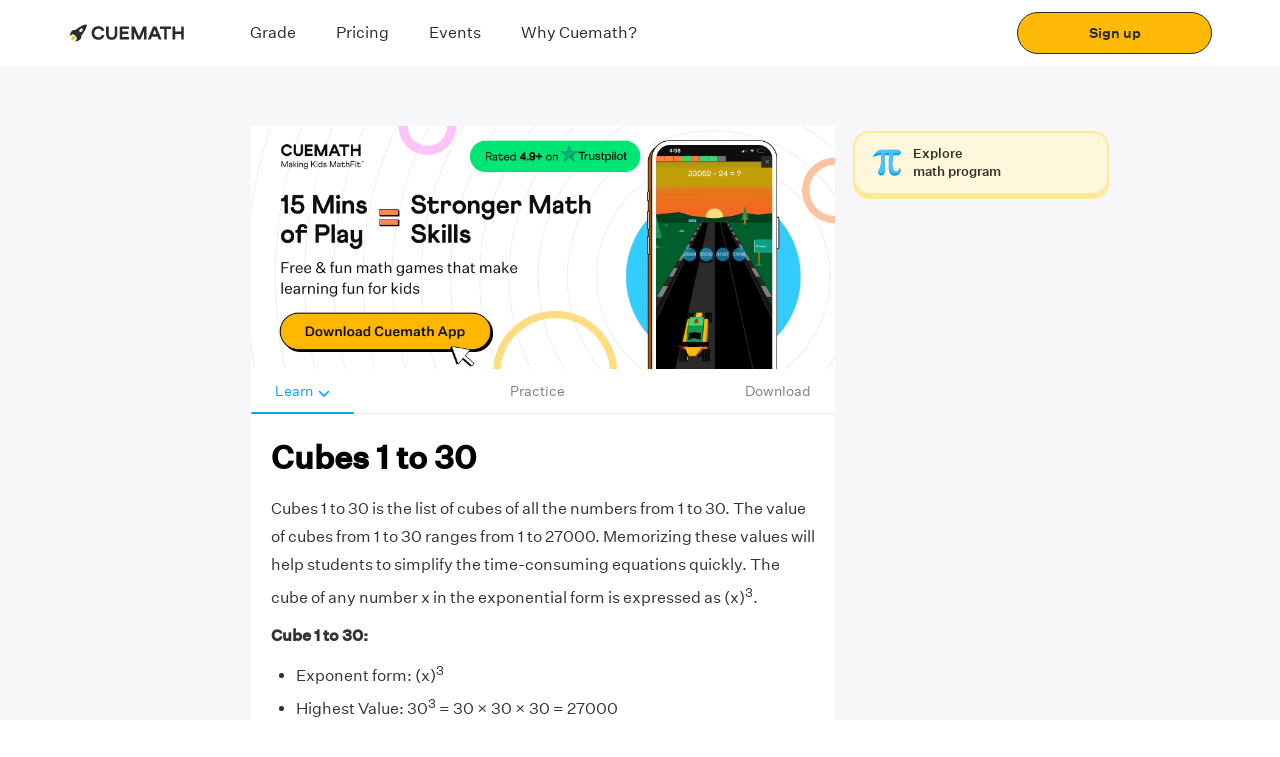

--- FILE ---
content_type: text/javascript
request_url: https://static.qumath.in/static/next/_next/static/chunks/webpack-faca334eb2716978.js
body_size: 6250
content:
!function(){"use strict";var e={},c={};function a(f){var d=c[f];if(void 0!==d)return d.exports;var t=c[f]={exports:{}},b=!0;try{e[f].call(t.exports,t,t.exports,a),b=!1}finally{b&&delete c[f]}return t.exports}a.m=e,a.amdO={},function(){var e=[];a.O=function(c,f,d,t){if(!f){var b=1/0;for(i=0;i<e.length;i++){f=e[i][0],d=e[i][1],t=e[i][2];for(var n=!0,s=0;s<f.length;s++)(!1&t||b>=t)&&Object.keys(a.O).every((function(e){return a.O[e](f[s])}))?f.splice(s--,1):(n=!1,t<b&&(b=t));if(n){e.splice(i--,1);var r=d();void 0!==r&&(c=r)}}return c}t=t||0;for(var i=e.length;i>0&&e[i-1][2]>t;i--)e[i]=e[i-1];e[i]=[f,d,t]}}(),a.n=function(e){var c=e&&e.__esModule?function(){return e.default}:function(){return e};return a.d(c,{a:c}),c},function(){var e,c=Object.getPrototypeOf?function(e){return Object.getPrototypeOf(e)}:function(e){return e.__proto__};a.t=function(f,d){if(1&d&&(f=this(f)),8&d)return f;if("object"===typeof f&&f){if(4&d&&f.__esModule)return f;if(16&d&&"function"===typeof f.then)return f}var t=Object.create(null);a.r(t);var b={};e=e||[null,c({}),c([]),c(c)];for(var n=2&d&&f;"object"==typeof n&&!~e.indexOf(n);n=c(n))Object.getOwnPropertyNames(n).forEach((function(e){b[e]=function(){return f[e]}}));return b.default=function(){return f},a.d(t,b),t}}(),a.d=function(e,c){for(var f in c)a.o(c,f)&&!a.o(e,f)&&Object.defineProperty(e,f,{enumerable:!0,get:c[f]})},a.f={},a.e=function(e){return Promise.all(Object.keys(a.f).reduce((function(c,f){return a.f[f](e,c),c}),[]))},a.u=function(e){return 76711===e?"static/chunks/"+e+"-02f67bfeb01b2bef.js":12126===e?"static/chunks/"+e+"-8393c3809d2c76d3.js":22709===e?"static/chunks/"+e+"-945ffcdc255d84d0.js":97355===e?"static/chunks/"+e+"-d7247c0821e2e961.js":77343===e?"static/chunks/"+e+"-86608a4634cc6534.js":11933===e?"static/chunks/"+e+"-82b118ab5f84a0e9.js":96250===e?"static/chunks/"+e+"-f03bc02c802be069.js":58095===e?"static/chunks/"+e+"-03614b39651a697e.js":46066===e?"static/chunks/"+e+"-b397027c5045692e.js":60296===e?"static/chunks/ea88be26-081d67f4fe8b72e5.js":9003===e?"static/chunks/9003-5982ebc471fd1574.js":25079===e?"static/chunks/"+e+"-52f20279a25d113e.js":79464===e?"static/chunks/"+e+"-5d3f3e4be04e07e7.js":61428===e?"static/chunks/"+e+"-5d0e28952c45089c.js":36984===e?"static/chunks/"+e+"-861339070e2415fa.js":65838===e?"static/chunks/"+e+"-7966026195d47a14.js":83509===e?"static/chunks/"+e+"-c3cced764e860cad.js":95642===e?"static/chunks/"+e+"-fe4fdbf0dc62a700.js":86135===e?"static/chunks/"+e+"-c94868f14454edb0.js":71913===e?"static/chunks/"+e+"-2952836412988622.js":16545===e?"static/chunks/"+e+"-f936229e1fca1575.js":99630===e?"static/chunks/"+e+"-4fc47f16a699dc33.js":83126===e?"static/chunks/"+e+"-ae8f814c877dc6b9.js":99398===e?"static/chunks/"+e+"-c1c35df9630d017a.js":29916===e?"static/chunks/"+e+"-937e167cca5c0788.js":37727===e?"static/chunks/"+e+"-8c6fe8524dac4bc7.js":31281===e?"static/chunks/"+e+"-5e2dcdedfc5cff29.js":2789===e?"static/chunks/2789-6fd8a7f58f034f37.js":86797===e?"static/chunks/"+e+"-0b98f15173a5c707.js":30675===e?"static/chunks/"+e+"-d75225bb787b0b46.js":88467===e?"static/chunks/"+e+"-36de3d7755ac1179.js":65375===e?"static/chunks/"+e+"-c8c1c4c7f1a74e82.js":8135===e?"static/chunks/8135-5d65766bc2e6c93c.js":31941===e?"static/chunks/"+e+"-bec381aa0092e883.js":86011===e?"static/chunks/"+e+"-c13dba0764e5d94d.js":78555===e?"static/chunks/"+e+"-fa4a931512cbd612.js":89877===e?"static/chunks/"+e+"-7abe0d84cbfbb821.js":2433===e?"static/chunks/2433-fb9a5bfe38e277da.js":37340===e?"static/chunks/"+e+"-6586852cbbaf3b44.js":90771===e?"static/chunks/"+e+"-43a0c995364f6929.js":74787===e?"static/chunks/"+e+"-4f4477704c1268af.js":95872===e?"static/chunks/"+e+"-f2bd351595c728a8.js":55475===e?"static/chunks/"+e+"-8ada169c7aa86972.js":76179===e?"static/chunks/"+e+"-91c9689dfd342222.js":54214===e?"static/chunks/"+e+"-67ae3127b1fe90a2.js":19463===e?"static/chunks/"+e+"-223d9ebcdf8526bf.js":45133===e?"static/chunks/"+e+"-190773fe70451c6d.js":71509===e?"static/chunks/"+e+"-49988c61f2cfb664.js":31913===e?"static/chunks/"+e+"-770bfe701135b15f.js":5635===e?"static/chunks/5635-7e0d4d1519424121.js":8714===e?"static/chunks/8714-81c6bfcc96777c88.js":96021===e?"static/chunks/"+e+"-a9f55cd72a92024a.js":71049===e?"static/chunks/"+e+"-363281279b5b29b4.js":"static/chunks/"+({15443:"ad7f724d",46350:"72a30a16",67847:"e78312c5"}[e]||e)+"."+{55:"14aec37fa6eb74a7",405:"c25430dcc757ef9a",621:"99ce8562fea0499c",982:"3c6f6fa5eec37b8c",1061:"120ef89063247bf2",1678:"dfab7f19b86454d0",2432:"a9f75414cd56d244",2756:"7624db2c71c73618",2872:"6561a26098449308",2969:"fac8450f8378eaf4",3049:"5f7359cbc595f950",3247:"1aa7095bc4225ab3",3579:"bfbf01af15d469a5",3640:"cda90b4792954e8e",4292:"192c1a5521d394e1",5045:"7584905b6c96cfa2",5406:"6983ca8aa8c660ff",6314:"7e3a8cff5c5c7719",6748:"10365ff0ba72cd83",8391:"6cda8b2da5c069b0",8852:"c949ff3fbf188875",9029:"2cea7b0904fce85a",9366:"92669bd910a76c78",9838:"98c7d56348bf1f88",10123:"50f13d7294fa86e1",10255:"bd3917113931b886",10484:"5eaa926591212849",10699:"5462241e26078285",10932:"32cb2d7105502425",11319:"7c0840c03489e165",12180:"20167d265b209052",12243:"d52f5ea9f5628473",12551:"77bd3afa933d3953",12745:"b3a9e384af746865",13908:"024b755b42a71c66",13974:"e20ae92f39fe693f",14115:"3a05f691389a9a13",14662:"db2e2fefe04ed641",15089:"f078c9919870059a",15443:"df0d5f07b14c7403",15518:"ce526ad2d374b4dc",15571:"a5fc922a2b384222",16177:"b15014602c8d0eaa",16307:"51ca38e87d887fdb",16418:"7697da11484cb2bf",16645:"d98e990978a10914",16683:"692f8f2b5a05a0f8",17745:"77a992a10fbc69fb",17872:"56ad2b1d5713467b",17992:"c3ed7ef46d6db312",18661:"9d3480e7be8e3013",18772:"cd8030b80ed3ad74",19170:"c591757e6f1712ef",19357:"a3d90571fe318c87",19494:"00d484fdb4771769",20793:"89af1634cb8453b1",20800:"95d52a9346731989",21210:"1b4fd40ff89c475e",21659:"a13fd2e9fd526831",21781:"d78159b267688574",22108:"feecae700b2c6133",22402:"4e36076cfe3bb9f7",22693:"a8789ca9ef718307",22741:"148e266a7750016f",23240:"7214943e0f9b0565",23462:"33b52619acf0ec57",24792:"22dd00cd589d3f74",25550:"5541076150611293",25659:"e2615e0b0eb145cc",25675:"534d31f05dd7dade",25698:"053e8c9d640e2361",27693:"3c3f31b2c0c16c43",27856:"b0b5a003721111bb",27922:"d7d949ba4f9047ce",27971:"60af43b6ed1526a1",28756:"eab04d20c90f5fd1",28873:"845f6ea3b4dd1f6f",28968:"79ee6a6e1bb82fbf",30394:"f0ab961af6652c38",30669:"a021bb3604c0caf0",30688:"006deab5f13d9131",31302:"499320a41b5b5f69",31405:"f5f170f7d057d414",31573:"8035353d3c5f5151",32018:"55ac32cf69951139",32363:"850e46b6a8479757",32461:"e84bc9f77580d982",32532:"0fac458b5bdf2916",32847:"435923cdd7c4dcdf",34820:"09335fd0bf6c2e94",36489:"2f662fabfb508e69",36949:"16db43c2500050a8",38169:"d48a8eeaf54f17a4",39500:"2746f176d513e501",40300:"f3e56f79d141b5bd",41630:"4f3240ae133d51fb",41964:"04ebccf6662f5d69",42046:"d9ef3155576e5eea",42254:"0dbf07755b22b880",42848:"f9d28bca2c868a7e",43301:"ebce64f19bf79a13",43675:"ee44a90e16fb7041",44567:"6fd487ac692c96ad",44946:"2190edffc9cca920",45192:"5f721a9ea769db2f",45338:"51a26fc3597fbd00",46341:"f1363371eb6e65ed",46350:"5f4b9dc448845599",46466:"50ff3abc1239f0f6",46467:"0d5e1ae1efdda172",46557:"77e4d3f7e358897e",46602:"df1ee7f6a85c9d07",46864:"6ff353037ac9eedf",47294:"a670b1c07ab8aab1",47998:"1664a57828f147d2",49208:"bd4e4920fb92b955",49952:"8ab70bd060038d68",50157:"b889fb4c36a91168",50241:"6615063640a7257a",50611:"d4d1d676516066b5",50613:"0a42dbc08c697718",51410:"c0970e34ec5a784b",51740:"b40fc8b5d8a61d42",51768:"1a77ac415873aa39",51945:"31c54d180f182941",52027:"f9617104e15a7516",52159:"e4cae4dabd6540dc",52252:"b8de4bf16232da17",53649:"14901898ae18102d",54014:"3d5775a5623533c2",54280:"5358ab7fabaa9f64",55443:"f1585919c3aa865d",56399:"8aee026e4e7b1265",56937:"1398277145ffbeb6",57087:"e42c8aefed280854",57368:"77e4ee882be2557b",57504:"f35ca72cd655e7d2",57541:"63015d9d09994546",57815:"d4513e025672d0a9",58515:"3a95a2e59969b682",59269:"cf6fd0f4fff52b8c",59502:"c72f0ef4363b778a",59984:"f8969dd3cfa3848c",60325:"5cd05135744bb7cb",60345:"46ebdd6ec6fdcab0",60354:"cc9a68aeed58d8b9",60754:"6af34e5461add4f0",60816:"114fb2609568f654",62280:"d46de0001a20c9c3",62442:"28dd906f16b06175",63151:"272e6a0668f942ee",63198:"4da520d816ec90ad",63532:"9334397ca6a16384",63579:"a0a2bf2320d55791",63805:"85d731694d48a2a6",64009:"0390395ac598e6a0",64419:"7d85b6499fc5c7bc",64444:"a0096586d70d9b4d",64518:"9a34234c51ac9cbb",64660:"49bd22351434514e",65297:"1eff60c3dbb5170c",65538:"9d4715a1de39afe9",65980:"d8434b10dac21e66",66011:"d14a4617713596ba",66090:"605c8c3ac8378df1",66098:"27ca283e283b1aa3",66616:"03f40c266ea0fd3c",67015:"48addaeeac442c82",67847:"558f9180c0f79d1a",68599:"61da2fe9e3adf49d",69113:"fc0ea2862e6283ec",69451:"76112093e0f90597",69572:"f597ee12e891efd3",69841:"3719321c9c01f45e",70138:"61f058307b44e700",70966:"6f1cad535a2ab848",71450:"8039b04f10151540",71626:"6973813627657e62",71717:"d1fb1100fd87ab09",71895:"a26e59269632d10d",72229:"5d35eadcabcbc943",72295:"fcde229d3e7afe55",72815:"e7ea3e9d98a65b50",73141:"176a502469ae3e3a",73355:"c03e81602a41d679",73380:"c6b26a13fef7cae1",73926:"7c3408032d80a2b5",74028:"9a0c979491f33692",74194:"3b5dbc0cf9f32b2c",74341:"c463526889e251c1",75205:"6661340ecdbeee7d",75991:"20e2cc502f6766e2",76146:"d7444f9d67134b1f",77569:"21782a546cd7192a",77570:"45e557cf30cefaff",77814:"3a1bbe52ef16ff7c",78531:"bd1d9296071ca88e",79509:"d56849f7c6566691",80661:"017c79dcd198d4a2",81231:"dcbf293db13b617d",82097:"f2436dcdc4c9f32b",82368:"f54c1b873c9186e0",82585:"a6ec8dcff02af2ab",82777:"c933c1ed8d8d302b",83111:"ed1f4dab0ea26aa9",83314:"1b5ac5c2d8286153",83390:"d16ad1504e350f02",83917:"b9c13cf7c5d09e1a",83921:"b6f5dbdd90ac64b4",85152:"e71c225110a473b5",85978:"64fdfad28f1e0559",86006:"cc8b790143524c92",86889:"9c1333842a4032dc",87107:"f03d8b68ad203e49",87236:"7f4d0ea6f1935ede",87937:"78b8f4b4d86d9b7e",88215:"27fda56702a6681f",88761:"4980d0d728fa7ac6",89690:"849ed53d011eee19",90617:"af31dd92a1f27533",90851:"391c93e59d6c8daa",90907:"6fabaef7fd3de1b6",90941:"638545b11f5b08f7",91183:"e404a29b66c0ed52",92050:"2ce8cbe574f65712",92201:"6053fb072b31a183",92540:"872f9432a04757b9",93660:"669a73d1d9100bf5",93778:"6881e4d7d9ec6ad2",94611:"69e3dd900349871b",94801:"8dba2c280400d8fd",95186:"d695dd26701a4927",95839:"4f7fd468de86b5d0",96325:"d8a2d9fb4e84884b",96449:"cdeee159a9b7ef7b",96637:"5020e59544f5af6d",97739:"9430bd992c005295",98361:"672dcde26bad7530",99586:"87addd6159c9f2ea",99651:"2734ee779156d5fa"}[e]+".js"},a.miniCssF=function(e){return"static/css/"+{2442:"bd7e8635969766d0",4336:"58d623e819e2ba02",4637:"ebb0d16bcf00d204",4904:"fc0487d90d196121",5045:"f35cb3c64baf66b8",8728:"ebb0d16bcf00d204",15125:"ebb0d16bcf00d204",29325:"ebb0d16bcf00d204",31538:"ebb0d16bcf00d204",31998:"fc0487d90d196121",47072:"bd7e8635969766d0",47447:"44e6f186cac78950",55851:"bd7e8635969766d0",68211:"8cd996371c41f90d",88069:"80def72b483011b9",91896:"ebb0d16bcf00d204",94805:"58d623e819e2ba02",95666:"ebb0d16bcf00d204",97872:"ebb0d16bcf00d204"}[e]+".css"},a.g=function(){if("object"===typeof globalThis)return globalThis;try{return this||new Function("return this")()}catch(e){if("object"===typeof window)return window}}(),a.o=function(e,c){return Object.prototype.hasOwnProperty.call(e,c)},function(){var e={},c="_N_E:";a.l=function(f,d,t,b){if(e[f])e[f].push(d);else{var n,s;if(void 0!==t)for(var r=document.getElementsByTagName("script"),i=0;i<r.length;i++){var u=r[i];if(u.getAttribute("src")==f||u.getAttribute("data-webpack")==c+t){n=u;break}}n||(s=!0,(n=document.createElement("script")).charset="utf-8",n.timeout=120,a.nc&&n.setAttribute("nonce",a.nc),n.setAttribute("data-webpack",c+t),n.src=a.tu(f)),e[f]=[d];var o=function(c,a){n.onerror=n.onload=null,clearTimeout(h);var d=e[f];if(delete e[f],n.parentNode&&n.parentNode.removeChild(n),d&&d.forEach((function(e){return e(a)})),c)return c(a)},h=setTimeout(o.bind(null,void 0,{type:"timeout",target:n}),12e4);n.onerror=o.bind(null,n.onerror),n.onload=o.bind(null,n.onload),s&&document.head.appendChild(n)}}}(),a.r=function(e){"undefined"!==typeof Symbol&&Symbol.toStringTag&&Object.defineProperty(e,Symbol.toStringTag,{value:"Module"}),Object.defineProperty(e,"__esModule",{value:!0})},function(){var e;a.tt=function(){return void 0===e&&(e={createScriptURL:function(e){return e}},"undefined"!==typeof trustedTypes&&trustedTypes.createPolicy&&(e=trustedTypes.createPolicy("nextjs#bundler",e))),e}}(),a.tu=function(e){return a.tt().createScriptURL(e)},a.p="https://static.qumath.in/static/next/_next/",function(){var e=function(e){return new Promise((function(c,f){var d=a.miniCssF(e),t=a.p+d;if(function(e,c){for(var a=document.getElementsByTagName("link"),f=0;f<a.length;f++){var d=(b=a[f]).getAttribute("data-href")||b.getAttribute("href");if("stylesheet"===b.rel&&(d===e||d===c))return b}var t=document.getElementsByTagName("style");for(f=0;f<t.length;f++){var b;if((d=(b=t[f]).getAttribute("data-href"))===e||d===c)return b}}(d,t))return c();!function(e,c,a,f){var d=document.createElement("link");d.rel="stylesheet",d.type="text/css",d.onerror=d.onload=function(t){if(d.onerror=d.onload=null,"load"===t.type)a();else{var b=t&&("load"===t.type?"missing":t.type),n=t&&t.target&&t.target.href||c,s=new Error("Loading CSS chunk "+e+" failed.\n("+n+")");s.code="CSS_CHUNK_LOAD_FAILED",s.type=b,s.request=n,d.parentNode.removeChild(d),f(s)}},d.href=c,document.head.appendChild(d)}(e,t,c,f)}))},c={62272:0};a.f.miniCss=function(a,f){c[a]?f.push(c[a]):0!==c[a]&&{5045:1}[a]&&f.push(c[a]=e(a).then((function(){c[a]=0}),(function(e){throw delete c[a],e})))}}(),function(){var e={62272:0};a.f.j=function(c,f){var d=a.o(e,c)?e[c]:void 0;if(0!==d)if(d)f.push(d[2]);else if(62272!=c){var t=new Promise((function(a,f){d=e[c]=[a,f]}));f.push(d[2]=t);var b=a.p+a.u(c),n=new Error;a.l(b,(function(f){if(a.o(e,c)&&(0!==(d=e[c])&&(e[c]=void 0),d)){var t=f&&("load"===f.type?"missing":f.type),b=f&&f.target&&f.target.src;n.message="Loading chunk "+c+" failed.\n("+t+": "+b+")",n.name="ChunkLoadError",n.type=t,n.request=b,d[1](n)}}),"chunk-"+c,c)}else e[c]=0},a.O.j=function(c){return 0===e[c]};var c=function(c,f){var d,t,b=f[0],n=f[1],s=f[2],r=0;if(b.some((function(c){return 0!==e[c]}))){for(d in n)a.o(n,d)&&(a.m[d]=n[d]);if(s)var i=s(a)}for(c&&c(f);r<b.length;r++)t=b[r],a.o(e,t)&&e[t]&&e[t][0](),e[t]=0;return a.O(i)},f=self.webpackChunk_N_E=self.webpackChunk_N_E||[];f.forEach(c.bind(null,0)),f.push=c.bind(null,f.push.bind(f))}(),a.nc=void 0}();